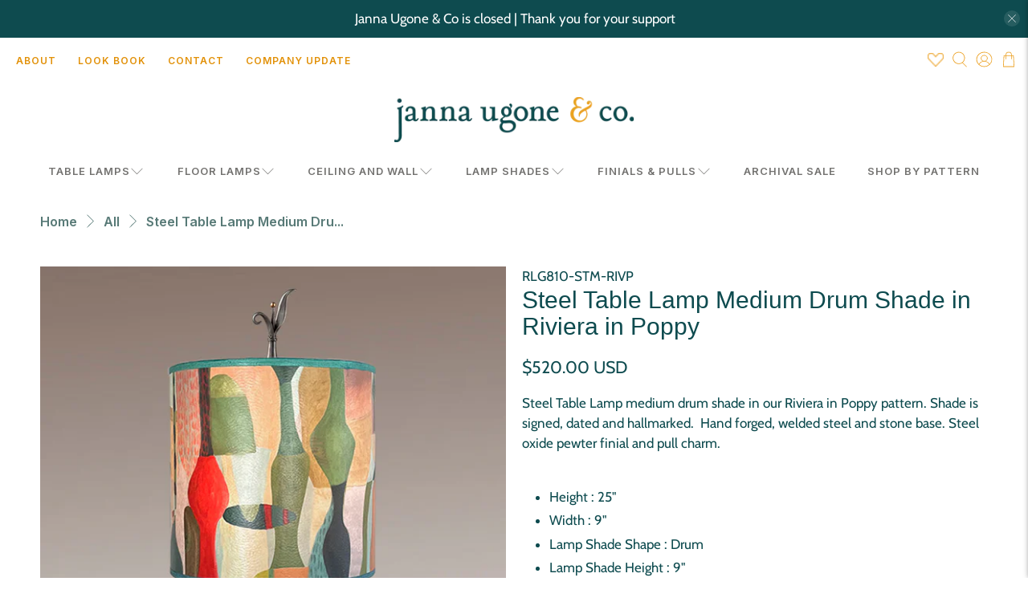

--- FILE ---
content_type: text/javascript; charset=utf-8
request_url: https://jannaugoneandco.com/products/steel-table-lamp-medium-drum-shade-in-riviera-in-poppy.js
body_size: 1123
content:
{"id":6938354876501,"title":"Steel Table Lamp Medium Drum Shade in Riviera in Poppy","handle":"steel-table-lamp-medium-drum-shade-in-riviera-in-poppy","description":"\u003cmeta charset=\"utf-8\"\u003e\u003cmeta charset=\"utf-8\"\u003e\n\u003cp\u003e\u003cspan\u003eSteel Table Lamp medium drum shade in our Riviera in Poppy pattern. Shade is signed, dated and hallmarked.  \u003c\/span\u003e\u003cspan\u003eHand forged, welded steel \u003cmeta charset=\"utf-8\"\u003eand stone base. Steel oxide pewter finial and pull charm.\u003c\/span\u003e\u003cbr\u003e\u003cbr\u003e\u003c\/p\u003e\n\u003cul\u003e\n\u003cli\u003eHeight : 25\"\u003c\/li\u003e\n\u003cli\u003eWidth : 9\"\u003c\/li\u003e\n\u003cli\u003eLamp Shade Shape : Drum\u003c\/li\u003e\n\u003cli\u003eLamp Shade Height : 9\"\u003c\/li\u003e\n\u003cli\u003eLamp Shade Top Diameter : 8\"\u003c\/li\u003e\n\u003cli\u003eLamp Shade Bottom Diameter : 9\"\u003c\/li\u003e\n\u003cli\u003eMaximum Incandescent Wattage : 100 watts\u003c\/li\u003e\n\u003cli\u003eLamp socket can accommodate CFL and LED bulbs\u003c\/li\u003e\n\u003cli\u003eWired to UL specifications\u003c\/li\u003e\n\u003cli\u003eHandmade in the USA\u003c\/li\u003e\n\u003c\/ul\u003e","published_at":"2023-07-12T11:09:37-04:00","created_at":"2023-06-30T10:12:49-04:00","vendor":"Janna Ugone \u0026 Co","type":"Table Lamp","tags":["Blue","Boho Chic","Contemporary","Drum","Green","Medium","Multicolor","New Designs","Red","Riviera in Poppy","Steel","Stone","Table Lamps"],"price":52000,"price_min":52000,"price_max":52000,"available":false,"price_varies":false,"compare_at_price":null,"compare_at_price_min":0,"compare_at_price_max":0,"compare_at_price_varies":false,"variants":[{"id":40644947443797,"title":"Default Title","option1":"Default Title","option2":null,"option3":null,"sku":"RLG810-STM-RIVP","requires_shipping":true,"taxable":true,"featured_image":null,"available":false,"name":"Steel Table Lamp Medium Drum Shade in Riviera in Poppy","public_title":null,"options":["Default Title"],"price":52000,"weight":0,"compare_at_price":null,"inventory_management":"shopify","barcode":"","requires_selling_plan":false,"selling_plan_allocations":[]}],"images":["\/\/cdn.shopify.com\/s\/files\/1\/1707\/8139\/files\/janna-ugone-co-steel-table-lamp-medium-drum-shade-in-riviera-in-poppy-table-lamp-rlg810-stm-rivp-30562263597141.jpg?v=1688140977","\/\/cdn.shopify.com\/s\/files\/1\/1707\/8139\/files\/janna-ugone-co-steel-table-lamp-medium-drum-shade-in-riviera-in-poppy-table-lamp-rlg810-stm-rivp-30562263564373.jpg?v=1688140978"],"featured_image":"\/\/cdn.shopify.com\/s\/files\/1\/1707\/8139\/files\/janna-ugone-co-steel-table-lamp-medium-drum-shade-in-riviera-in-poppy-table-lamp-rlg810-stm-rivp-30562263597141.jpg?v=1688140977","options":[{"name":"Title","position":1,"values":["Default Title"]}],"url":"\/products\/steel-table-lamp-medium-drum-shade-in-riviera-in-poppy","media":[{"alt":"Janna Ugone \u0026 Co Table Lamp Steel Table Lamp Medium Drum Shade in Riviera in Poppy","id":22888960294997,"position":1,"preview_image":{"aspect_ratio":0.666,"height":1400,"width":933,"src":"https:\/\/cdn.shopify.com\/s\/files\/1\/1707\/8139\/files\/janna-ugone-co-steel-table-lamp-medium-drum-shade-in-riviera-in-poppy-table-lamp-rlg810-stm-rivp-30562263597141.jpg?v=1688140977"},"aspect_ratio":0.666,"height":1400,"media_type":"image","src":"https:\/\/cdn.shopify.com\/s\/files\/1\/1707\/8139\/files\/janna-ugone-co-steel-table-lamp-medium-drum-shade-in-riviera-in-poppy-table-lamp-rlg810-stm-rivp-30562263597141.jpg?v=1688140977","width":933},{"alt":"Janna Ugone \u0026 Co Table Lamp Steel Table Lamp Medium Drum Shade in Riviera in Poppy","id":22888960327765,"position":2,"preview_image":{"aspect_ratio":0.666,"height":1400,"width":933,"src":"https:\/\/cdn.shopify.com\/s\/files\/1\/1707\/8139\/files\/janna-ugone-co-steel-table-lamp-medium-drum-shade-in-riviera-in-poppy-table-lamp-rlg810-stm-rivp-30562263564373.jpg?v=1688140978"},"aspect_ratio":0.666,"height":1400,"media_type":"image","src":"https:\/\/cdn.shopify.com\/s\/files\/1\/1707\/8139\/files\/janna-ugone-co-steel-table-lamp-medium-drum-shade-in-riviera-in-poppy-table-lamp-rlg810-stm-rivp-30562263564373.jpg?v=1688140978","width":933}],"requires_selling_plan":false,"selling_plan_groups":[]}